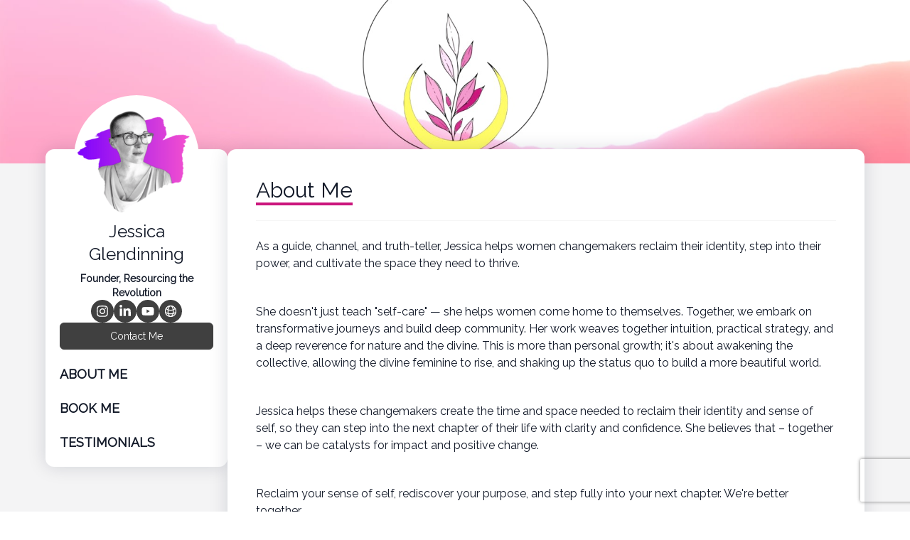

--- FILE ---
content_type: text/html; charset=UTF-8
request_url: https://bookme.name/JescaAustin/discovery-call
body_size: 12026
content:
<!DOCTYPE html>
<html lang="en-US" class="h-full">
<head>
        <meta charset="utf-8">
    <meta name="viewport" content="width=device-width, initial-scale=1">
            <title>Book Jessica Glendinning</title>

<meta name="title" content="Book Jessica Glendinning">
<meta name="description" content="As a guide, channel, and truth-teller, Jessica helps women changemakers reclaim their identity, step into their power, and cultivate the space they need to thrive.
 
She doesn&#039;t just teach &quot;self-care&quot; — she helps women come home to themselves. Together, we embark on transformative journeys and build deep community. Her work weaves together intuition, practical strategy, and a deep reverence for nature and the divine. This is more than personal growth; it&#039;s about awakening the collective, allowing the divine feminine to rise, and shaking up the status quo to build a more beautiful world.
 
Jessica helps these changemakers create the time and space needed to reclaim their identity and sense of self, so they can step into the next chapter of their life with clarity and confidence. She believes that – together – we can be catalysts for impact and positive change.
 
Reclaim your sense of self, rediscover your purpose, and step fully into your next chapter. We&#039;re better together.">

<meta property="og:url" content="https://bookme.name/JescaAustin/discovery-call"/>
<meta property="og:type" content="website"/>
<meta property="og:title" content="Book Jessica Glendinning"/>
<meta property="og:description" content="As a guide, channel, and truth-teller, Jessica helps women changemakers reclaim their identity, step into their power, and cultivate the space they need to thrive.
 
She doesn&#039;t just teach &quot;self-care&quot; — she helps women come home to themselves. Together, we embark on transformative journeys and build deep community. Her work weaves together intuition, practical strategy, and a deep reverence for nature and the divine. This is more than personal growth; it&#039;s about awakening the collective, allowing the divine feminine to rise, and shaking up the status quo to build a more beautiful world.
 
Jessica helps these changemakers create the time and space needed to reclaim their identity and sense of self, so they can step into the next chapter of their life with clarity and confidence. She believes that – together – we can be catalysts for impact and positive change.
 
Reclaim your sense of self, rediscover your purpose, and step fully into your next chapter. We&#039;re better together."/>
<meta property="og:image" content="https://res.cloudinary.com/blab/image/upload/v1723134165/production/user/1624/d9wefc2ucnxiqimv2wl5"/>


<meta property="twitter:card" content="summary_large_image">
<meta property="twitter:url" content="https://bookme.name/JescaAustin/discovery-call">
<meta property="twitter:title" content="Book Jessica Glendinning">
<meta property="twitter:description" content="As a guide, channel, and truth-teller, Jessica helps women changemakers reclaim their identity, step into their power, and cultivate the space they need to thrive.
 
She doesn&#039;t just teach &quot;self-care&quot; — she helps women come home to themselves. Together, we embark on transformative journeys and build deep community. Her work weaves together intuition, practical strategy, and a deep reverence for nature and the divine. This is more than personal growth; it&#039;s about awakening the collective, allowing the divine feminine to rise, and shaking up the status quo to build a more beautiful world.
 
Jessica helps these changemakers create the time and space needed to reclaim their identity and sense of self, so they can step into the next chapter of their life with clarity and confidence. She believes that – together – we can be catalysts for impact and positive change.
 
Reclaim your sense of self, rediscover your purpose, and step fully into your next chapter. We&#039;re better together.">
<meta property="twitter:image" content="https://res.cloudinary.com/blab/image/upload/v1723134165/production/user/1624/d9wefc2ucnxiqimv2wl5">        <title inertia>Book Like A Boss</title>
    <link rel="stylesheet" href="https://rsms.me/inter/inter.css">
    <link rel="icon" type="image/png" href="https://res.cloudinary.com/blab/image/upload/c_crop,h_32,w_32,x_0,y_0/c_scale,h_16,w_16/v1594047090/production/user/1624/favicon/aerh4pgujr5rflir2x4f"/>

        <script type="text/javascript">const Ziggy={"url":"https:\/\/bookme.name","port":null,"defaults":{},"routes":{"captcha.api":{"uri":"captcha\/api\/{config?}","methods":["GET","HEAD"],"parameters":["config"]},"duda.api.sso":{"uri":"api\/auth\/sso","methods":["GET","HEAD"]},"duda.api.":{"uri":"api\/manage-sessions\/{order}\/{authHash}\/{booking}","methods":["GET","HEAD"],"parameters":["order","authHash","booking"],"bindings":{"order":"id","booking":"id"}},"duda.api.widgets.render":{"uri":"api\/duda\/widgets\/{widget}","methods":["GET","HEAD"],"parameters":["widget"]},"duda.api.handler.installation":{"uri":"api\/handle\/installation","methods":["POST"]},"duda.api.handler.uninstallation":{"uri":"api\/handle\/uninstallation","methods":["POST"]},"duda.api.handler.updowngrade":{"uri":"api\/handle\/updowngrade","methods":["POST"]},"duda.api.handler.webhook":{"uri":"api\/handle\/webhook","methods":["POST"]},"booking.availability.slots":{"uri":"month-slots\/{year}\/{month}\/{day}\/pid\/{package_id}\/tz\/{timezone}\/{non_blocking_booked_package_id?}","methods":["POST"],"parameters":["year","month","day","package_id","timezone","non_blocking_booked_package_id"]},"conversation.index":{"uri":"conversation\/{conversation_hash}\/p\/{participant_hash}","methods":["GET","HEAD"],"parameters":["conversation_hash","participant_hash"]},"conversation.contact":{"uri":"conversation\/{user}\/contact","methods":["POST"],"parameters":["user"],"bindings":{"user":"id"}},"conversation.reply":{"uri":"conversation\/reply","methods":["POST"]},"booking.book":{"uri":"booking\/book","methods":["POST"]},"booking.book.one-time-event":{"uri":"booking\/book\/one-time-event","methods":["POST"]},"booking.book.recurring-event":{"uri":"booking\/book\/recurring-event","methods":["POST"]},"booking.book.membership":{"uri":"booking\/book\/membership\/{package}","methods":["POST"],"parameters":["package"],"bindings":{"package":"id"}},"booking.book.session-bundle":{"uri":"booking\/book\/session-bundle\/{package}\/{order?}\/{booking?}","methods":["POST"],"parameters":["package","order","booking"],"bindings":{"package":"id","order":"id","booking":"id"}},"check_slot":{"uri":"booking\/check-slot\/{package}","methods":["POST"],"parameters":["package"],"bindings":{"package":"id"}},"address-autocomplete":{"uri":"booking\/address-autocomplete","methods":["GET","HEAD"]},"load_timezones":{"uri":"booking\/timezones","methods":["GET","HEAD"]},"apply_coupon":{"uri":"booking\/apply-coupon","methods":["POST"]},"temporary-files.store":{"uri":"booking\/temporary-file","methods":["POST"]},"temporary-files.delete":{"uri":"booking\/temporary-file\/{file}","methods":["DELETE"],"parameters":["file"],"bindings":{"file":"id"}},"booked-package.cancel":{"uri":"booked-package\/cancel\/{order_id}\/{auth_hash}\/{booking_id}","methods":["PUT"],"parameters":["order_id","auth_hash","booking_id"]},"booked-package.reschedule":{"uri":"booked-package\/reschedule\/{order_id}\/{auth_hash}\/{booking_id}","methods":["PUT"],"parameters":["order_id","auth_hash","booking_id"]}}};!function(t,r){"object"==typeof exports&&"undefined"!=typeof module?module.exports=r():"function"==typeof define&&define.amd?define(r):(t||self).route=r()}(this,function(){function t(t,r){for(var n=0;n<r.length;n++){var e=r[n];e.enumerable=e.enumerable||!1,e.configurable=!0,"value"in e&&(e.writable=!0),Object.defineProperty(t,u(e.key),e)}}function r(r,n,e){return n&&t(r.prototype,n),e&&t(r,e),Object.defineProperty(r,"prototype",{writable:!1}),r}function n(){return n=Object.assign?Object.assign.bind():function(t){for(var r=1;r<arguments.length;r++){var n=arguments[r];for(var e in n)({}).hasOwnProperty.call(n,e)&&(t[e]=n[e])}return t},n.apply(null,arguments)}function e(t){return e=Object.setPrototypeOf?Object.getPrototypeOf.bind():function(t){return t.__proto__||Object.getPrototypeOf(t)},e(t)}function o(){try{var t=!Boolean.prototype.valueOf.call(Reflect.construct(Boolean,[],function(){}))}catch(t){}return(o=function(){return!!t})()}function i(t,r){return i=Object.setPrototypeOf?Object.setPrototypeOf.bind():function(t,r){return t.__proto__=r,t},i(t,r)}function u(t){var r=function(t){if("object"!=typeof t||!t)return t;var r=t[Symbol.toPrimitive];if(void 0!==r){var n=r.call(t,"string");if("object"!=typeof n)return n;throw new TypeError("@@toPrimitive must return a primitive value.")}return String(t)}(t);return"symbol"==typeof r?r:r+""}function f(t){var r="function"==typeof Map?new Map:void 0;return f=function(t){if(null===t||!function(t){try{return-1!==Function.toString.call(t).indexOf("[native code]")}catch(r){return"function"==typeof t}}(t))return t;if("function"!=typeof t)throw new TypeError("Super expression must either be null or a function");if(void 0!==r){if(r.has(t))return r.get(t);r.set(t,n)}function n(){return function(t,r,n){if(o())return Reflect.construct.apply(null,arguments);var e=[null];e.push.apply(e,r);var u=new(t.bind.apply(t,e));return n&&i(u,n.prototype),u}(t,arguments,e(this).constructor)}return n.prototype=Object.create(t.prototype,{constructor:{value:n,enumerable:!1,writable:!0,configurable:!0}}),i(n,t)},f(t)}var a=String.prototype.replace,c=/%20/g,l="RFC3986",s={default:l,formatters:{RFC1738:function(t){return a.call(t,c,"+")},RFC3986:function(t){return String(t)}},RFC1738:"RFC1738",RFC3986:l},v=Object.prototype.hasOwnProperty,p=Array.isArray,y=function(){for(var t=[],r=0;r<256;++r)t.push("%"+((r<16?"0":"")+r.toString(16)).toUpperCase());return t}(),d=function(t,r){for(var n=r&&r.plainObjects?Object.create(null):{},e=0;e<t.length;++e)void 0!==t[e]&&(n[e]=t[e]);return n},b={arrayToObject:d,assign:function(t,r){return Object.keys(r).reduce(function(t,n){return t[n]=r[n],t},t)},combine:function(t,r){return[].concat(t,r)},compact:function(t){for(var r=[{obj:{o:t},prop:"o"}],n=[],e=0;e<r.length;++e)for(var o=r[e],i=o.obj[o.prop],u=Object.keys(i),f=0;f<u.length;++f){var a=u[f],c=i[a];"object"==typeof c&&null!==c&&-1===n.indexOf(c)&&(r.push({obj:i,prop:a}),n.push(c))}return function(t){for(;t.length>1;){var r=t.pop(),n=r.obj[r.prop];if(p(n)){for(var e=[],o=0;o<n.length;++o)void 0!==n[o]&&e.push(n[o]);r.obj[r.prop]=e}}}(r),t},decode:function(t,r,n){var e=t.replace(/\+/g," ");if("iso-8859-1"===n)return e.replace(/%[0-9a-f]{2}/gi,unescape);try{return decodeURIComponent(e)}catch(t){return e}},encode:function(t,r,n,e,o){if(0===t.length)return t;var i=t;if("symbol"==typeof t?i=Symbol.prototype.toString.call(t):"string"!=typeof t&&(i=String(t)),"iso-8859-1"===n)return escape(i).replace(/%u[0-9a-f]{4}/gi,function(t){return"%26%23"+parseInt(t.slice(2),16)+"%3B"});for(var u="",f=0;f<i.length;++f){var a=i.charCodeAt(f);45===a||46===a||95===a||126===a||a>=48&&a<=57||a>=65&&a<=90||a>=97&&a<=122||o===s.RFC1738&&(40===a||41===a)?u+=i.charAt(f):a<128?u+=y[a]:a<2048?u+=y[192|a>>6]+y[128|63&a]:a<55296||a>=57344?u+=y[224|a>>12]+y[128|a>>6&63]+y[128|63&a]:(a=65536+((1023&a)<<10|1023&i.charCodeAt(f+=1)),u+=y[240|a>>18]+y[128|a>>12&63]+y[128|a>>6&63]+y[128|63&a])}return u},isBuffer:function(t){return!(!t||"object"!=typeof t||!(t.constructor&&t.constructor.isBuffer&&t.constructor.isBuffer(t)))},isRegExp:function(t){return"[object RegExp]"===Object.prototype.toString.call(t)},maybeMap:function(t,r){if(p(t)){for(var n=[],e=0;e<t.length;e+=1)n.push(r(t[e]));return n}return r(t)},merge:function t(r,n,e){if(!n)return r;if("object"!=typeof n){if(p(r))r.push(n);else{if(!r||"object"!=typeof r)return[r,n];(e&&(e.plainObjects||e.allowPrototypes)||!v.call(Object.prototype,n))&&(r[n]=!0)}return r}if(!r||"object"!=typeof r)return[r].concat(n);var o=r;return p(r)&&!p(n)&&(o=d(r,e)),p(r)&&p(n)?(n.forEach(function(n,o){if(v.call(r,o)){var i=r[o];i&&"object"==typeof i&&n&&"object"==typeof n?r[o]=t(i,n,e):r.push(n)}else r[o]=n}),r):Object.keys(n).reduce(function(r,o){var i=n[o];return r[o]=v.call(r,o)?t(r[o],i,e):i,r},o)}},h=Object.prototype.hasOwnProperty,g={brackets:function(t){return t+"[]"},comma:"comma",indices:function(t,r){return t+"["+r+"]"},repeat:function(t){return t}},m=Array.isArray,j=String.prototype.split,w=Array.prototype.push,O=function(t,r){w.apply(t,m(r)?r:[r])},E=Date.prototype.toISOString,R=s.default,S={addQueryPrefix:!1,allowDots:!1,charset:"utf-8",charsetSentinel:!1,delimiter:"&",encode:!0,encoder:b.encode,encodeValuesOnly:!1,format:R,formatter:s.formatters[R],indices:!1,serializeDate:function(t){return E.call(t)},skipNulls:!1,strictNullHandling:!1},k=function t(r,n,e,o,i,u,f,a,c,l,s,v,p,y){var d,h=r;if("function"==typeof f?h=f(n,h):h instanceof Date?h=l(h):"comma"===e&&m(h)&&(h=b.maybeMap(h,function(t){return t instanceof Date?l(t):t})),null===h){if(o)return u&&!p?u(n,S.encoder,y,"key",s):n;h=""}if("string"==typeof(d=h)||"number"==typeof d||"boolean"==typeof d||"symbol"==typeof d||"bigint"==typeof d||b.isBuffer(h)){if(u){var g=p?n:u(n,S.encoder,y,"key",s);if("comma"===e&&p){for(var w=j.call(String(h),","),E="",R=0;R<w.length;++R)E+=(0===R?"":",")+v(u(w[R],S.encoder,y,"value",s));return[v(g)+"="+E]}return[v(g)+"="+v(u(h,S.encoder,y,"value",s))]}return[v(n)+"="+v(String(h))]}var k,T=[];if(void 0===h)return T;if("comma"===e&&m(h))k=[{value:h.length>0?h.join(",")||null:void 0}];else if(m(f))k=f;else{var $=Object.keys(h);k=a?$.sort(a):$}for(var x=0;x<k.length;++x){var N=k[x],C="object"==typeof N&&void 0!==N.value?N.value:h[N];if(!i||null!==C){var A=m(h)?"function"==typeof e?e(n,N):n:n+(c?"."+N:"["+N+"]");O(T,t(C,A,e,o,i,u,f,a,c,l,s,v,p,y))}}return T},T=Object.prototype.hasOwnProperty,$=Array.isArray,x={allowDots:!1,allowPrototypes:!1,arrayLimit:20,charset:"utf-8",charsetSentinel:!1,comma:!1,decoder:b.decode,delimiter:"&",depth:5,ignoreQueryPrefix:!1,interpretNumericEntities:!1,parameterLimit:1e3,parseArrays:!0,plainObjects:!1,strictNullHandling:!1},N=function(t){return t.replace(/&#(\d+);/g,function(t,r){return String.fromCharCode(parseInt(r,10))})},C=function(t,r){return t&&"string"==typeof t&&r.comma&&t.indexOf(",")>-1?t.split(","):t},A=function(t,r,n,e){if(t){var o=n.allowDots?t.replace(/\.([^.[]+)/g,"[$1]"):t,i=/(\[[^[\]]*])/g,u=n.depth>0&&/(\[[^[\]]*])/.exec(o),f=u?o.slice(0,u.index):o,a=[];if(f){if(!n.plainObjects&&T.call(Object.prototype,f)&&!n.allowPrototypes)return;a.push(f)}for(var c=0;n.depth>0&&null!==(u=i.exec(o))&&c<n.depth;){if(c+=1,!n.plainObjects&&T.call(Object.prototype,u[1].slice(1,-1))&&!n.allowPrototypes)return;a.push(u[1])}return u&&a.push("["+o.slice(u.index)+"]"),function(t,r,n,e){for(var o=e?r:C(r,n),i=t.length-1;i>=0;--i){var u,f=t[i];if("[]"===f&&n.parseArrays)u=[].concat(o);else{u=n.plainObjects?Object.create(null):{};var a="["===f.charAt(0)&&"]"===f.charAt(f.length-1)?f.slice(1,-1):f,c=parseInt(a,10);n.parseArrays||""!==a?!isNaN(c)&&f!==a&&String(c)===a&&c>=0&&n.parseArrays&&c<=n.arrayLimit?(u=[])[c]=o:"__proto__"!==a&&(u[a]=o):u={0:o}}o=u}return o}(a,r,n,e)}},D=function(t,r){var n=function(t){if(!t)return x;if(null!=t.decoder&&"function"!=typeof t.decoder)throw new TypeError("Decoder has to be a function.");if(void 0!==t.charset&&"utf-8"!==t.charset&&"iso-8859-1"!==t.charset)throw new TypeError("The charset option must be either utf-8, iso-8859-1, or undefined");return{allowDots:void 0===t.allowDots?x.allowDots:!!t.allowDots,allowPrototypes:"boolean"==typeof t.allowPrototypes?t.allowPrototypes:x.allowPrototypes,arrayLimit:"number"==typeof t.arrayLimit?t.arrayLimit:x.arrayLimit,charset:void 0===t.charset?x.charset:t.charset,charsetSentinel:"boolean"==typeof t.charsetSentinel?t.charsetSentinel:x.charsetSentinel,comma:"boolean"==typeof t.comma?t.comma:x.comma,decoder:"function"==typeof t.decoder?t.decoder:x.decoder,delimiter:"string"==typeof t.delimiter||b.isRegExp(t.delimiter)?t.delimiter:x.delimiter,depth:"number"==typeof t.depth||!1===t.depth?+t.depth:x.depth,ignoreQueryPrefix:!0===t.ignoreQueryPrefix,interpretNumericEntities:"boolean"==typeof t.interpretNumericEntities?t.interpretNumericEntities:x.interpretNumericEntities,parameterLimit:"number"==typeof t.parameterLimit?t.parameterLimit:x.parameterLimit,parseArrays:!1!==t.parseArrays,plainObjects:"boolean"==typeof t.plainObjects?t.plainObjects:x.plainObjects,strictNullHandling:"boolean"==typeof t.strictNullHandling?t.strictNullHandling:x.strictNullHandling}}(r);if(""===t||null==t)return n.plainObjects?Object.create(null):{};for(var e="string"==typeof t?function(t,r){var n,e={},o=(r.ignoreQueryPrefix?t.replace(/^\?/,""):t).split(r.delimiter,Infinity===r.parameterLimit?void 0:r.parameterLimit),i=-1,u=r.charset;if(r.charsetSentinel)for(n=0;n<o.length;++n)0===o[n].indexOf("utf8=")&&("utf8=%E2%9C%93"===o[n]?u="utf-8":"utf8=%26%2310003%3B"===o[n]&&(u="iso-8859-1"),i=n,n=o.length);for(n=0;n<o.length;++n)if(n!==i){var f,a,c=o[n],l=c.indexOf("]="),s=-1===l?c.indexOf("="):l+1;-1===s?(f=r.decoder(c,x.decoder,u,"key"),a=r.strictNullHandling?null:""):(f=r.decoder(c.slice(0,s),x.decoder,u,"key"),a=b.maybeMap(C(c.slice(s+1),r),function(t){return r.decoder(t,x.decoder,u,"value")})),a&&r.interpretNumericEntities&&"iso-8859-1"===u&&(a=N(a)),c.indexOf("[]=")>-1&&(a=$(a)?[a]:a),e[f]=T.call(e,f)?b.combine(e[f],a):a}return e}(t,n):t,o=n.plainObjects?Object.create(null):{},i=Object.keys(e),u=0;u<i.length;++u){var f=i[u],a=A(f,e[f],n,"string"==typeof t);o=b.merge(o,a,n)}return b.compact(o)},P=/*#__PURE__*/function(){function t(t,r,n){var e,o;this.name=t,this.definition=r,this.bindings=null!=(e=r.bindings)?e:{},this.wheres=null!=(o=r.wheres)?o:{},this.config=n}var n=t.prototype;return n.matchesUrl=function(t){var r,n=this;if(!this.definition.methods.includes("GET"))return!1;var e=this.template.replace(/[.*+$()[\]]/g,"\\$&").replace(/(\/?){([^}?]*)(\??)}/g,function(t,r,e,o){var i,u="(?<"+e+">"+((null==(i=n.wheres[e])?void 0:i.replace(/(^\^)|(\$$)/g,""))||"[^/?]+")+")";return o?"("+r+u+")?":""+r+u}).replace(/^\w+:\/\//,""),o=t.replace(/^\w+:\/\//,"").split("?"),i=o[0],u=o[1],f=null!=(r=new RegExp("^"+e+"/?$").exec(i))?r:new RegExp("^"+e+"/?$").exec(decodeURI(i));if(f){for(var a in f.groups)f.groups[a]="string"==typeof f.groups[a]?decodeURIComponent(f.groups[a]):f.groups[a];return{params:f.groups,query:D(u)}}return!1},n.compile=function(t){var r=this;return this.parameterSegments.length?this.template.replace(/{([^}?]+)(\??)}/g,function(n,e,o){var i,u;if(!o&&[null,void 0].includes(t[e]))throw new Error("Ziggy error: '"+e+"' parameter is required for route '"+r.name+"'.");if(r.wheres[e]&&!new RegExp("^"+(o?"("+r.wheres[e]+")?":r.wheres[e])+"$").test(null!=(u=t[e])?u:""))throw new Error("Ziggy error: '"+e+"' parameter '"+t[e]+"' does not match required format '"+r.wheres[e]+"' for route '"+r.name+"'.");return encodeURI(null!=(i=t[e])?i:"").replace(/%7C/g,"|").replace(/%25/g,"%").replace(/\$/g,"%24")}).replace(this.config.absolute?/(\.[^/]+?)(\/\/)/:/(^)(\/\/)/,"$1/").replace(/\/+$/,""):this.template},r(t,[{key:"template",get:function(){var t=(this.origin+"/"+this.definition.uri).replace(/\/+$/,"");return""===t?"/":t}},{key:"origin",get:function(){return this.config.absolute?this.definition.domain?""+this.config.url.match(/^\w+:\/\//)[0]+this.definition.domain+(this.config.port?":"+this.config.port:""):this.config.url:""}},{key:"parameterSegments",get:function(){var t,r;return null!=(t=null==(r=this.template.match(/{[^}?]+\??}/g))?void 0:r.map(function(t){return{name:t.replace(/{|\??}/g,""),required:!/\?}$/.test(t)}}))?t:[]}}])}(),F=/*#__PURE__*/function(t){function e(r,e,o,i){var u;if(void 0===o&&(o=!0),(u=t.call(this)||this).t=null!=i?i:"undefined"!=typeof Ziggy?Ziggy:null==globalThis?void 0:globalThis.Ziggy,u.t=n({},u.t,{absolute:o}),r){if(!u.t.routes[r])throw new Error("Ziggy error: route '"+r+"' is not in the route list.");u.i=new P(r,u.t.routes[r],u.t),u.u=u.l(e)}return u}var o,u;u=t,(o=e).prototype=Object.create(u.prototype),o.prototype.constructor=o,i(o,u);var f=e.prototype;return f.toString=function(){var t=this,r=Object.keys(this.u).filter(function(r){return!t.i.parameterSegments.some(function(t){return t.name===r})}).filter(function(t){return"_query"!==t}).reduce(function(r,e){var o;return n({},r,((o={})[e]=t.u[e],o))},{});return this.i.compile(this.u)+function(t,r){var n,e=t,o=function(t){if(!t)return S;if(null!=t.encoder&&"function"!=typeof t.encoder)throw new TypeError("Encoder has to be a function.");var r=t.charset||S.charset;if(void 0!==t.charset&&"utf-8"!==t.charset&&"iso-8859-1"!==t.charset)throw new TypeError("The charset option must be either utf-8, iso-8859-1, or undefined");var n=s.default;if(void 0!==t.format){if(!h.call(s.formatters,t.format))throw new TypeError("Unknown format option provided.");n=t.format}var e=s.formatters[n],o=S.filter;return("function"==typeof t.filter||m(t.filter))&&(o=t.filter),{addQueryPrefix:"boolean"==typeof t.addQueryPrefix?t.addQueryPrefix:S.addQueryPrefix,allowDots:void 0===t.allowDots?S.allowDots:!!t.allowDots,charset:r,charsetSentinel:"boolean"==typeof t.charsetSentinel?t.charsetSentinel:S.charsetSentinel,delimiter:void 0===t.delimiter?S.delimiter:t.delimiter,encode:"boolean"==typeof t.encode?t.encode:S.encode,encoder:"function"==typeof t.encoder?t.encoder:S.encoder,encodeValuesOnly:"boolean"==typeof t.encodeValuesOnly?t.encodeValuesOnly:S.encodeValuesOnly,filter:o,format:n,formatter:e,serializeDate:"function"==typeof t.serializeDate?t.serializeDate:S.serializeDate,skipNulls:"boolean"==typeof t.skipNulls?t.skipNulls:S.skipNulls,sort:"function"==typeof t.sort?t.sort:null,strictNullHandling:"boolean"==typeof t.strictNullHandling?t.strictNullHandling:S.strictNullHandling}}(r);"function"==typeof o.filter?e=(0,o.filter)("",e):m(o.filter)&&(n=o.filter);var i=[];if("object"!=typeof e||null===e)return"";var u=g[r&&r.arrayFormat in g?r.arrayFormat:r&&"indices"in r?r.indices?"indices":"repeat":"indices"];n||(n=Object.keys(e)),o.sort&&n.sort(o.sort);for(var f=0;f<n.length;++f){var a=n[f];o.skipNulls&&null===e[a]||O(i,k(e[a],a,u,o.strictNullHandling,o.skipNulls,o.encode?o.encoder:null,o.filter,o.sort,o.allowDots,o.serializeDate,o.format,o.formatter,o.encodeValuesOnly,o.charset))}var c=i.join(o.delimiter),l=!0===o.addQueryPrefix?"?":"";return o.charsetSentinel&&(l+="iso-8859-1"===o.charset?"utf8=%26%2310003%3B&":"utf8=%E2%9C%93&"),c.length>0?l+c:""}(n({},r,this.u._query),{addQueryPrefix:!0,arrayFormat:"indices",encodeValuesOnly:!0,skipNulls:!0,encoder:function(t,r){return"boolean"==typeof t?Number(t):r(t)}})},f.v=function(t){var r=this;t?this.t.absolute&&t.startsWith("/")&&(t=this.p().host+t):t=this.h();var e={},o=Object.entries(this.t.routes).find(function(n){return e=new P(n[0],n[1],r.t).matchesUrl(t)})||[void 0,void 0];return n({name:o[0]},e,{route:o[1]})},f.h=function(){var t=this.p(),r=t.pathname,n=t.search;return(this.t.absolute?t.host+r:r.replace(this.t.url.replace(/^\w*:\/\/[^/]+/,""),"").replace(/^\/+/,"/"))+n},f.current=function(t,r){var e=this.v(),o=e.name,i=e.params,u=e.query,f=e.route;if(!t)return o;var a=new RegExp("^"+t.replace(/\./g,"\\.").replace(/\*/g,".*")+"$").test(o);if([null,void 0].includes(r)||!a)return a;var c=new P(o,f,this.t);r=this.l(r,c);var l=n({},i,u);if(Object.values(r).every(function(t){return!t})&&!Object.values(l).some(function(t){return void 0!==t}))return!0;var s=function(t,r){return Object.entries(t).every(function(t){var n=t[0],e=t[1];return Array.isArray(e)&&Array.isArray(r[n])?e.every(function(t){return r[n].includes(t)}):"object"==typeof e&&"object"==typeof r[n]&&null!==e&&null!==r[n]?s(e,r[n]):r[n]==e})};return s(r,l)},f.p=function(){var t,r,n,e,o,i,u="undefined"!=typeof window?window.location:{},f=u.host,a=u.pathname,c=u.search;return{host:null!=(t=null==(r=this.t.location)?void 0:r.host)?t:void 0===f?"":f,pathname:null!=(n=null==(e=this.t.location)?void 0:e.pathname)?n:void 0===a?"":a,search:null!=(o=null==(i=this.t.location)?void 0:i.search)?o:void 0===c?"":c}},f.has=function(t){return this.t.routes.hasOwnProperty(t)},f.l=function(t,r){var e=this;void 0===t&&(t={}),void 0===r&&(r=this.i),null!=t||(t={}),t=["string","number"].includes(typeof t)?[t]:t;var o=r.parameterSegments.filter(function(t){return!e.t.defaults[t.name]});if(Array.isArray(t))t=t.reduce(function(t,r,e){var i,u;return n({},t,o[e]?((i={})[o[e].name]=r,i):"object"==typeof r?r:((u={})[r]="",u))},{});else if(1===o.length&&!t[o[0].name]&&(t.hasOwnProperty(Object.values(r.bindings)[0])||t.hasOwnProperty("id"))){var i;(i={})[o[0].name]=t,t=i}return n({},this.m(r),this.j(t,r))},f.m=function(t){var r=this;return t.parameterSegments.filter(function(t){return r.t.defaults[t.name]}).reduce(function(t,e,o){var i,u=e.name;return n({},t,((i={})[u]=r.t.defaults[u],i))},{})},f.j=function(t,r){var e=r.bindings,o=r.parameterSegments;return Object.entries(t).reduce(function(t,r){var i,u,f=r[0],a=r[1];if(!a||"object"!=typeof a||Array.isArray(a)||!o.some(function(t){return t.name===f}))return n({},t,((u={})[f]=a,u));if(!a.hasOwnProperty(e[f])){if(!a.hasOwnProperty("id"))throw new Error("Ziggy error: object passed as '"+f+"' parameter is missing route model binding key '"+e[f]+"'.");e[f]="id"}return n({},t,((i={})[f]=a[e[f]],i))},{})},f.valueOf=function(){return this.toString()},r(e,[{key:"params",get:function(){var t=this.v();return n({},t.params,t.query)}},{key:"routeParams",get:function(){return this.v().params}},{key:"queryParams",get:function(){return this.v().query}}])}(/*#__PURE__*/f(String));return function(t,r,n,e){var o=new F(t,r,n,e);return t?o.toString():o}});
</script>
    <link rel="preload" as="style" href="https://bookme.name/build/main/assets/app-DWFAgTgV.css" /><link rel="modulepreload" href="https://bookme.name/build/main/assets/app-HuaBGzxt.js" /><link rel="stylesheet" href="https://bookme.name/build/main/assets/app-DWFAgTgV.css" /><script type="module" src="https://bookme.name/build/main/assets/app-HuaBGzxt.js"></script>
    <style>
        :root {
            --font-primary: Raleway;

            --about-me-section-color: 203 22 125;

            --appointments-primary-color: 203 22 125;
            --appointments-secondary-color: 125 125 125;

            --products-and-services-primary-color: 203 22 125;
            --products-and-services-secondary-color: 125 125 125;

            --events-primary-color: 203 22 125;
            --events-secondary-color: 125 125 125;

            --testimonials-section-color: 203 22 125;
            --faq-section-color: 203 22 125;
            --comments-section-color: ;
            --team-members-section-color: ;
            --contact-me-button-color: 64 64 64;
            --social-icons-color: 203 22 125;

            --footer-background-color: 12 24 39;
            --footer-text-color: 255 255 255;
            --footer-hover-color: 204 204 204;
        }
    </style>

            <link href='https://fonts.googleapis.com/css?family=Raleway' rel='stylesheet' type='text/css'>
    
    <script type="text/javascript" src="https://bookme.name/js/cloudinary-widget/all.js"></script>
    <script type="text/javascript" src="https://web.squarecdn.com/v1/square.js"></script>

            </head>
<body class="font-primary antialiased h-full">


<div>
    <div id="app" data-page="{&quot;component&quot;:&quot;CustomerPages\/ModernLight\/User\/Single\/Appointment&quot;,&quot;props&quot;:{&quot;errors&quot;:{},&quot;blabSiteUrl&quot;:&quot;https:\/\/blab.co&quot;,&quot;profile&quot;:{&quot;name&quot;:&quot;Jessica Glendinning&quot;,&quot;title&quot;:&quot;Founder, Resourcing the Revolution&quot;,&quot;profile_photo&quot;:&quot;https:\/\/res.cloudinary.com\/blab\/image\/upload\/c_thumb,g_face,h_300,w_300\/v1\/production\/user\/1624\/d9wefc2ucnxiqimv2wl5&quot;,&quot;cover_photo&quot;:&quot;https:\/\/res.cloudinary.com\/blab\/image\/upload\/c_crop,h_350,w_1950,x_0,y_0\/c_scale,h_350,w_1950\/v1\/production\/user\/1624\/dwdnm6rfpedv8rfivyqq&quot;,&quot;description&quot;:&quot;&lt;p&gt;As a guide, channel, and truth-teller, Jessica helps women changemakers reclaim their identity, step into their power, and cultivate the space they need to thrive.&lt;\/p&gt;\n&lt;p&gt;\u00a0&lt;\/p&gt;\n&lt;p&gt;She doesn&#039;t just teach \&quot;self-care\&quot; \u2014 she helps women come home to themselves. Together, we embark on transformative journeys and build deep community. Her work weaves together intuition, practical strategy, and a deep reverence for nature and the divine. This is more than personal growth; it&#039;s about awakening the collective, allowing the divine feminine to rise, and shaking up the status quo to build a more beautiful world.&lt;\/p&gt;\n&lt;p&gt;\u00a0&lt;\/p&gt;\n&lt;p&gt;Jessica helps these changemakers create the time and space needed to reclaim their identity and sense of self, so they can step into the next chapter of their life with clarity and confidence. She believes that \u2013 together \u2013 we can be catalysts for impact and positive change.&lt;\/p&gt;\n&lt;p&gt;\u00a0&lt;\/p&gt;\n&lt;p&gt;Reclaim your sense of self, rediscover your purpose, and step fully into your next chapter. We&#039;re better together.&lt;\/p&gt;&quot;},&quot;isGuest&quot;:true,&quot;accountDashboardUrl&quot;:&quot;https:\/\/bookme.name\/account\/0\/dashboard&quot;,&quot;socials&quot;:{&quot;instagram_link&quot;:&quot;https:\/\/www.instagram.com\/jescaaustin\/&quot;,&quot;linkedin_link&quot;:&quot;https:\/\/www.linkedin.com\/in\/jessica-glendinning-intuitive-innovation\/&quot;,&quot;youtube_link&quot;:&quot;https:\/\/www.youtube.com\/@jescaaustin&quot;,&quot;website_link&quot;:&quot;https:\/\/www.jescaaustin.com\/&quot;},&quot;sidebarContent&quot;:&quot;&quot;,&quot;showContact&quot;:true,&quot;isRecaptchaCompatibleDomain&quot;:true,&quot;owner&quot;:{&quot;id&quot;:1624,&quot;type&quot;:&quot;user&quot;},&quot;package&quot;:{&quot;auto_redirect&quot;:false,&quot;button_text&quot;:&quot;&quot;,&quot;cancel_reschedule_period&quot;:240,&quot;cancel_reschedule_period_days&quot;:0,&quot;cancel_reschedule_period_hours&quot;:4,&quot;cancel_reschedule_period_minutes&quot;:0,&quot;created_at&quot;:&quot;2020-03-05T02:37:56.000000Z&quot;,&quot;cutoff&quot;:1440,&quot;cutoff_days&quot;:1,&quot;cutoff_hours&quot;:0,&quot;cutoff_minutes&quot;:0,&quot;deleted_at&quot;:null,&quot;description&quot;:&quot;&quot;,&quot;fields&quot;:[],&quot;id&quot;:61257,&quot;company_id&quot;:null,&quot;interval&quot;:15,&quot;is_active&quot;:1,&quot;is_coupon_eligible&quot;:false,&quot;is_hidden&quot;:false,&quot;is_sms_eligible&quot;:false,&quot;is_time_bound&quot;:true,&quot;is_using_global_schedule&quot;:true,&quot;lite_package_url&quot;:&quot;https:\/\/bookme.name\/JescaAustin\/lite\/book-a-discovery-call&quot;,&quot;look_busy&quot;:0,&quot;max_cutoff_days&quot;:60,&quot;max_num_booked_per_day&quot;:2,&quot;meeting_provider&quot;:&quot;zoom&quot;,&quot;name&quot;:&quot;Book a Discovery Call&quot;,&quot;num_days_to_join&quot;:0,&quot;num_spots_available&quot;:1,&quot;package_url&quot;:&quot;https:\/\/bookme.name\/JescaAustin\/discovery-call&quot;,&quot;padding&quot;:30,&quot;padding_hours&quot;:0,&quot;padding_minutes&quot;:30,&quot;payment_options&quot;:&quot;online&quot;,&quot;position&quot;:65535,&quot;price&quot;:&quot;0.00&quot;,&quot;redirect_url&quot;:&quot;&quot;,&quot;requires_approval&quot;:false,&quot;allow_add_guests&quot;:false,&quot;requires_meeting&quot;:1,&quot;success_message&quot;:&quot;&lt;div&gt;Thanks for booking a discovery call with me. Please feel free to send me any relevant details or things you&#039;d like for me to know before we meet.&lt;br \/&gt;&lt;br \/&gt;I look forward to speaking!\u00a0&lt;\/div&gt;\n&lt;div&gt;\u00a0&lt;\/div&gt;&quot;,&quot;type&quot;:&quot;appointment&quot;,&quot;updated_at&quot;:&quot;2025-02-04T21:36:43.000000Z&quot;,&quot;allow_suggested_prices&quot;:false,&quot;allow_custom_price&quot;:false,&quot;allow_select_team_member&quot;:false,&quot;require_phone&quot;:false,&quot;type_category&quot;:&quot;appointments&quot;,&quot;captcha_enabled&quot;:null,&quot;durations&quot;:[{&quot;id&quot;:null,&quot;minutes&quot;:30,&quot;hours&quot;:0}],&quot;user&quot;:{&quot;id&quot;:1624,&quot;full_name&quot;:&quot;Jessica Glendinning&quot;,&quot;last_name&quot;:&quot;Glendinning&quot;,&quot;first_name&quot;:&quot;Jessica&quot;,&quot;timezone&quot;:&quot;America\/New_York&quot;,&quot;facebook_comments_num_posts&quot;:5,&quot;facebook_comments_active&quot;:false,&quot;profile_photo_url&quot;:&quot;https:\/\/res.cloudinary.com\/blab\/image\/upload\/c_thumb,g_face,h_300,w_300\/v1\/production\/user\/1624\/d9wefc2ucnxiqimv2wl5&quot;},&quot;teamMembers&quot;:[],&quot;media&quot;:[]},&quot;skinSettings&quot;:{&quot;skin_hide_left_nav_section_links&quot;:false},&quot;testimonials&quot;:[{&quot;id&quot;:26581,&quot;name&quot;:&quot;Susan A&quot;,&quot;title&quot;:&quot;A Safe and Supportive Space&quot;,&quot;quote&quot;:&quot;&lt;p&gt;Jessica is a blessing to the yogic tradition, to her community and to me. In person or online, she creates a safe and supportive space for yoga and invites you in.&lt;br \/&gt;&lt;br \/&gt;So many times I have come before her fragmented, distracted and off balance. Her teachings, breathwork, and especially her thoughtful, joyous, accessible yet challenging program of asanas \u2013 sets me right!&lt;\/p&gt;&quot;,&quot;photo_data&quot;:null,&quot;position&quot;:65535,&quot;created_at&quot;:&quot;2025-03-11T19:45:22.000000Z&quot;,&quot;updated_at&quot;:&quot;2025-03-11T19:45:22.000000Z&quot;,&quot;photo_url_100&quot;:null},{&quot;id&quot;:26582,&quot;name&quot;:&quot;Lisa J&quot;,&quot;title&quot;:&quot;A Sanctuary&quot;,&quot;quote&quot;:&quot;&lt;p&gt;Jessica\u2019s\u00a0patience, wisdom, and genuine care for her yoga\u00a0students\u00a0have made\u00a0each session a sanctuary for me.&lt;br \/&gt;&lt;br \/&gt;I\u2019ve learned to listen to my\u00a0body, to breathe through challenges, and to find stillness amidst chaos. She teaches with gentleness, humbleness\u00a0 and humor, and freely\u00a0offers\u00a0and suggests\u00a0moderations for students with\u00a0different skill levels and physical limitations. I never feel self-conscious on the mat with Jessica.&lt;br \/&gt;&lt;br \/&gt;She incorporates her mindfulness training in her classes, and the lessons she has imparted in me go beyond the asanas; they are life lessons that I carry with me every day.&lt;\/p&gt;&quot;,&quot;photo_data&quot;:null,&quot;position&quot;:65535,&quot;created_at&quot;:&quot;2025-03-11T19:45:45.000000Z&quot;,&quot;updated_at&quot;:&quot;2025-03-11T19:45:45.000000Z&quot;,&quot;photo_url_100&quot;:null},{&quot;id&quot;:26583,&quot;name&quot;:&quot;Kim&quot;,&quot;title&quot;:&quot;Welcoming Space&quot;,&quot;quote&quot;:&quot;&lt;p&gt;Jessica\u2019s class provides a welcoming space with gentle yoga and encouragement to center our minds and bodies. I\u2019ve been able to improve mobility and reduce some body aches and pains.&lt;\/p&gt;&quot;,&quot;photo_data&quot;:null,&quot;position&quot;:65535,&quot;created_at&quot;:&quot;2025-03-11T19:46:19.000000Z&quot;,&quot;updated_at&quot;:&quot;2025-03-11T19:46:19.000000Z&quot;,&quot;photo_url_100&quot;:null},{&quot;id&quot;:26584,&quot;name&quot;:&quot;Susan G&quot;,&quot;title&quot;:&quot;A Bright Spot in an Insane World&quot;,&quot;quote&quot;:&quot;&lt;p&gt;As Jessica\u2019s mom, of course I approach this with some bias. ;)&lt;\/p&gt;\n&lt;p&gt;I have participated in Jess\u2019s yoga classes off and on for probably 15 years. I have also been part of other yoga classes, but have always been drawn to the feeling and style of her classes. Jess is a very calm and self assured woman, and even growing up, she exhibited kindness, strength of convictions and courage to follow her own path.&lt;\/p&gt;\n&lt;p&gt;Her yoga classes, both virtual and in person, contain not only physical yoga through poses but also spiritual insights, and even scientific explanations for the ways our bodies work and why certain poses affect certain parts the way they do. And there is laughter.&lt;\/p&gt;\n&lt;p&gt;Jess guides the practice, not requiring strict compliance with poses but always encouraging students to listen to their own bodies and do what feels right.&lt;\/p&gt;\n&lt;p&gt;There is a nice flow to the classes, and \u00a0I have even come to enjoy savasana ( I\u2019m kind of a don\u2019t sit still person). I\u2019ve always been a flexible person, and these yoga classes have helped me maintain that flexibility.&lt;\/p&gt;\n&lt;p&gt;In sum, having a yoga practice with Jess is a bright spot in this insane world, and I think it would benefit anyone to join in.&lt;\/p&gt;&quot;,&quot;photo_data&quot;:null,&quot;position&quot;:65535,&quot;created_at&quot;:&quot;2025-03-11T19:47:18.000000Z&quot;,&quot;updated_at&quot;:&quot;2025-03-11T19:47:18.000000Z&quot;,&quot;photo_url_100&quot;:null}],&quot;faqs&quot;:[],&quot;address&quot;:null,&quot;footerConfig&quot;:{&quot;is_branding_removal_plan&quot;:true,&quot;show_links&quot;:1,&quot;login_url&quot;:&quot;https:\/\/bookme.name\/auth\/login&quot;,&quot;affiliate_id_param&quot;:&quot;&amp;fpr=jescaaustin&quot;,&quot;show_socials&quot;:0,&quot;copyright&quot;:&quot;\u00a9 Verdant Spring LLC&quot;,&quot;footer_text_1&quot;:&quot;&quot;,&quot;footer_text_2&quot;:&quot;&quot;,&quot;output&quot;:&quot;&quot;},&quot;mainPageUrl&quot;:&quot;https:\/\/bookme.name\/JescaAustin&quot;,&quot;queryBlabParams&quot;:[],&quot;currency&quot;:{&quot;code&quot;:&quot;USD&quot;,&quot;symbol&quot;:&quot;$&quot;},&quot;paymentData&quot;:{&quot;credit_card_gateway&quot;:&quot;stripe&quot;,&quot;paypal_email&quot;:null,&quot;stripe_key&quot;:&quot;pk_live_4GbPS6S9vgLfPuquN7N7xajc&quot;,&quot;square_credentials&quot;:[&quot;&quot;,&quot;&quot;,&quot;&quot;],&quot;authorizeNetApiLoginId&quot;:null,&quot;authorizeNetClientKey&quot;:null},&quot;isTeamMemberPage&quot;:false,&quot;timezone&quot;:&quot;America\/New_York&quot;,&quot;customTexts&quot;:{&quot;eventNoLongerAvailable&quot;:&quot;This event can no longer be joined&quot;,&quot;eventNotYetAvailable&quot;:&quot;This event is not yet available&quot;,&quot;eventsSessionsCountText&quot;:&quot;Number of Sessions:&quot;,&quot;eventsUpcomingSessionsText&quot;:&quot;Upcoming Sessions:&quot;,&quot;selectTeamMemberInstructions&quot;:null,&quot;selectTeamMemberText&quot;:null,&quot;aboutMeSectionHeader&quot;:&quot;About Me&quot;,&quot;testimonialsSectionHeader&quot;:&quot;Testimonials&quot;,&quot;faqSectionHeader&quot;:&quot;FAQ&quot;,&quot;gallerySectionHeader&quot;:null,&quot;commentsSectionHeader&quot;:null,&quot;teamMembersSectionHeader&quot;:null,&quot;bookButtonMobile&quot;:&quot;Book&quot;,&quot;detailsButton&quot;:null,&quot;contactMeButton&quot;:&quot;Contact Me&quot;,&quot;contactMePopupHeader&quot;:&quot;Contact me&quot;,&quot;appointmentsSectionHeader&quot;:&quot;Book Me&quot;,&quot;productsAndServicesSectionHeader&quot;:&quot;Products &amp; Services&quot;,&quot;eventsSectionHeader&quot;:&quot;Book Event&quot;}},&quot;url&quot;:&quot;\/JescaAustin\/discovery-call&quot;,&quot;version&quot;:&quot;&quot;}"></div></div>

    <!-- Google tag (gtag.js) -->
    <script async src="https://www.googletagmanager.com/gtag/js?id=UA-42923820-1"></script>
    <script>
        window.dataLayer = window.dataLayer || [];
        function gtag(){dataLayer.push(arguments);}
        gtag('js', new Date());

        gtag('config', 'UA-42923820-1');
    </script>

</body>
</html>

